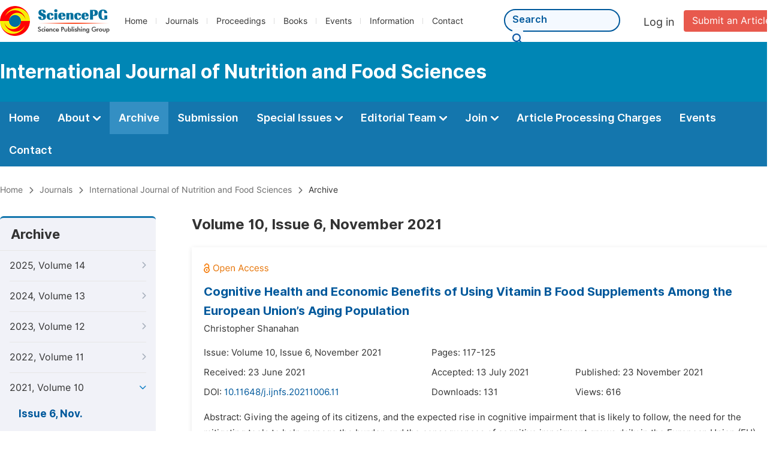

--- FILE ---
content_type: text/html;charset=UTF-8
request_url: https://www.sciencepublishinggroup.com/journal/153/archive/1531006
body_size: 67198
content:
<!doctype html>
<html>
<head>
<title>Archive:: International Journal of Nutrition and Food Sciences:: Science Publishing Group</title>
<meta name="description" content="Read the latest articles of International Journal of Nutrition and Food Sciencesat Science Publishing Group.">
<meta name="Keywords" content="International Journal of Nutrition and Food Sciences">
<link rel="stylesheet" href="/js/bootstrap/css/bootstrap.min.css?v=20251023113222">
<head>
  
    <meta charset="utf-8">
    
      <meta charset="utf-8">
      <link rel="stylesheet" type="text/css" href="/css/font.min.css?v=20251225091228">
      <link rel="stylesheet" type="text/css" href="/css/common.min.css?v=20251225091228">
      <link rel="stylesheet" type="text/css" href="/css/selectJournalForm.min.css?v=20251225091228">
      <link rel="stylesheet" href="/css/all.min.css?v=20251225091228">
      <link rel="stylesheet" href="/css/problem_feedback.min.css?v=20251225091228">
      <script src="/js/jquery-1.11.3.min.js?v=20251225091228"></script>
      <script src="/js/clipboard/clipboard.min.js?v=20251225091228"></script>
      <script src="/js/common.min.js?v=20251225091228"></script>
      <script src="/js/jquery.sticky-sidebar.min.js?v=20251225091228"></script>
      <script src="/js/customsize-validate.min.js?v=20251225091228"></script>

      <script src="/ajax/libs/layer/layer.min.js?v=20251225091228"></script>
      <script src="/ajax/libs/layer/lang/en.js?v=20251225091228"></script>
    
    <link rel="stylesheet" type="text/css" href="/journal/css/journal_common.min.css?v=20251225091228">
    <script src="/js/layout/decorator_single_journal.min.js?v=20251225091228"></script>
  
</head>
<script src="/js/bootstrap/js/bootstrap.min.js?v=20251023113222"></script>
<link rel="stylesheet" type="text/css" href="/journal/css/journal_archive.min.css?v=20251023113222">
<script src="/journal/js/journal_archive.min.js?v=20251023113222"></script>

      <link rel="stylesheet" type="text/css" href="/journal/css/downloadValidation.min.css?v=20241122084834">
      <script type="text/javascript" src="/journal/js/downloadValidation.min.js?v=20241122084834"></script>
    
</head>

<body>
	

  <div class="header">
    <div class="spg_item">
      <div class="content clearfix">
        <div class="logo left">
          <a href="/" target="_blank"><img src="/img/logo.png"></a>
        </div>
        <div class="spg_nav left">
          <ul>
            <li class="left">
              <a href="/" target="_blank">Home</a>
            </li>
            <li class="left">
              <a href="/journals/browse-by-subject" target="_blank">Journals</a>
            </li>
            <li class="left">
              <a href="/proceedings" target="_blank">Proceedings</a>
            </li>
            <li class="left">
              <a href="/books" target="_blank">Books</a>
            </li>
            <li class="left">
              <a href="/events" target="_blank">Events</a>
            </li>
            <li class="left">
              <a href="/information/for-authors" target="_blank">Information</a>
            </li>
            <li class="left">
              <a href="/contact" target="_blank">Contact</a>
            </li>
          </ul>
        </div>

       <div class="submit_item right">
          <a href="/submit-an-article" class="submit" target="_blank">Submit an Article</a>
        </div>
        <div class="single_login_item right">
          <div class="single_login_register">
            <a href="https://sso.sciencepg.com/login" target="_blank" class="single_login">
              Log in
            </a>
            <!--
            <span>|</span>
            <a th:href="${commonAddress.ssoPath + 'register'}" target="_blank">
              Register
            </a>
            -->
          </div>
        </div>
        <div class="single_search left">
          <form class="search" action="/search-results" type="get" target="_blank">
            <input type="text" placeholder="Search" name="searchWord" min="2" max="512">
            <button type="submit" class="single_search_btn"><i class="fas fa-search"></i></button>
          </form>
        </div>
        
      </div>
    </div>
  </div>
  
    <div class="journal_item">
      <div class="content position">
        <div class="journal_item_box clearfix">
          <div class="journal_name_item table">
            <a href="/journal/153/home" target="_blank"><h3>International Journal of Nutrition and Food Sciences</h3></a>
          </div>
          <div class="search_item table" style="display: none;">
            <form class="example" action="/static">
              <input type="text" placeholder="Search title, athors, keyword or doi" name="search">
              <button type="submit"><i class="fas fa-search"></i></button>
            </form>
          </div>
        </div>
      </div>
    </div>
  
  <div class="journal_nav_item">
    <div class="content">
      <ul class="clearfix">
        <li>
          <a class="first_nav" href="/journal/153/home">Home</a>
        </li>
        <li>
          <a class="first_nav" href="/journal/153/about">About <img src="/img/tranger.png"></a>
          <div class="journal_second_menu clearfix">
            <div class="col1 left">
              <div class="journal_menu_link">
                <a href="/journal/153/about">Aims and Scope</a>
              </div>
              <div class="journal_menu_link">
                <a href="/journal/153/abstracting-and-indexing" style="font-family: &#39;Inter SemiBold&#39;; color: #00aade;">Abstracting and Indexing</a>
              </div>
              <div class="journal_menu_link">
                <a href="/journal/153/article-processing-charges">Article Processing Charges</a>
              </div>
              <div style="height: 10px;"></div>
              <div class="journal_menu_link">
                <a href="/journal/153/events">AcademicEvents</a>
              </div>
            </div>
            <div class="col2 left">
              <div class="journal_menu_link">
                <a href="/journal/153/submission-guidelines">Submission Guidelines</a>
              </div>
              <div class="journal_menu_link">
                <a href="/journal/153/preparing-manuscript">Preparing Your Manuscript</a>
              </div>
              <div class="journal_menu_link">
                <a href="/journal/153/supporting-information">Supporting Information</a>
              </div>
              <div class="journal_menu_link">
                <a href="/journal/153/editorial-process">Editorial Process</a>
              </div>
              <div class="journal_menu_link">
                <a href="/journal/153/manuscript-transfers">Manuscript Transfers</a>
              </div>
              <div class="journal_menu_link">
                <a href="/journal/153/promoting-your-publication">Promoting Your Publication</a>
              </div>
            </div>
            <div class="col3 left">
              <div class="journal_menu_link">
                <a href="/journal/153/peer-review-at-sciencepg">Peer Review at SciencePG</a>
              </div>
              <div class="journal_menu_link">
                <a href="/journal/153/open-access">Open Access Policy</a>
              </div>
              <div class="journal_menu_link">
                <a href="/journal/153/copyright">Copyright and Licensing</a>
              </div>
              <div class="journal_menu_link">
                <a href="/journal/153/publication-ethics">Publication Ethics</a>
              </div>
            </div>
          </div>
        </li>
        <li class="active">
          <a href="/journal/153/archive" class="first_nav">Archive</a>
        </li>
        <li>
          <a href="/journal/153/submit-an-article" class="first_nav">Submission</a>
        </li>
        <li>
          <a href="/journal/153/propose-a-special-issue" class="first_nav">Special Issues <img src="/img/tranger.png"></a>
          <div class="journal_second_menu clearfix">
            <div class="col3 left">
              <div class="journal_menu_link">
                <a href="/journal/153/special-issue-guidelines">Special Issue Guidelines</a>
              </div>
              <div class="journal_menu_link">
                <a href="/journal/153/propose-a-special-issue">Propose a Special Issue</a>
              </div>
              
              <div class="journal_menu_link">
                <a href="/journal/153/published-special-issues">Published Special Issues</a>
              </div>
              <div class="journal_menu_link">
                <a href="/journal/153/conference-special-issue">Conference Special Issue</a>
              </div>
            </div>
          </div>
        </li>
        <li>
          <a href="/journal/153/editorial-team" class="first_nav">Editorial Team <img src="/img/tranger.png"></a>
          <div class="journal_second_menu clearfix">
            <div class="col3 left">
              <div class="journal_menu_link">
                
              </div>
              <div class="journal_menu_link">
                
              </div>
              <div class="journal_menu_link">
                
              </div>
              <div class="journal_menu_link">
                
              </div>
              <!--
              <div class="journal_menu_link">
                <a th:href="${'/journal/' + journalID + '/editorial-team#Senior_Associate_Editor'}" th:if="${!#lists.isEmpty(editorialBoard.getSeniorsAssociateEditors())}">Senior Associate Editor<th:block th:if="${editorialBoard.getSeniorsAssociateEditors().size() > 1}">s</th:block></a>
              </div>
              -->
              <div class="journal_menu_link">
                <a href="/journal/153/editorial-team#Editorial_Board_Member">Editorial Board Members</a>
              </div>
              <div class="journal_menu_link">
                <a href="/journal/153/editorial-team#Associate_Editor">Associate Editors</a>
              </div>
              <div class="journal_menu_link">
                <a href="/journal/153/reviewers">Reviewers</a>
              </div>
            </div>
          </div>
        </li>
        <!--
        <li th:class="${(activeTabName == 'Reviewers' ? 'active' : '')}">
          <a th:href="${'/journal/' + journalID + '/reviewers'}" class="first_nav">Reviewers <img src="/img/tranger.png"></a>
          <div class="journal_second_menu clearfix">
            <div class="col3 left">
              <div class="journal_menu_link">
                <a th:href="${'/journal/' + journalID + '/reviewers'}">Reviewers</a>
              </div>
              <div class="journal_menu_link">
                <a th:href="${'/journal/' + journalID + '/join-us#Become_a_Reviewer'}">Become a Reviewer</a>
              </div>
            </div>
          </div>
        </li>
        -->
        <li>
          <a href="/journal/153/join-us" class="first_nav">Join <img src="/img/tranger.png"></a>
          <div class="journal_second_menu clearfix">
            <div class="col3 left">
              <div class="journal_menu_link">
                <a href="/journal/153/join-us#Join_as_Editor-in-Chief">Join as Editor-in-Chief</a>
              </div>
              <div class="journal_menu_link">
                <a href="/journal/153/join-us#Join_as_Senior_Editor">Join as Senior Editor</a>
              </div>
              <!--
              <div class="journal_menu_link">
                <a th:href="${'/journal/' + journalID + '/join-us#Join_as_Senior_Associate_Editor'}">Join as Senior Associate Editor</a>
              </div>
              -->
              <div class="journal_menu_link">
                <a href="/journal/153/join-us#Join_as_Editorial_Board_Member">Join as Editorial Board Member</a>
              </div>
              <div class="journal_menu_link">
                <a href="/journal/153/join-us#Become_a_Reviewer">Become a Reviewer</a>
              </div>
              <div class="journal_menu_link">
                <a href="/journal/153/join-us#Launch_a_New_Journal">Launch a New Journal</a>
              </div>
            </div>
          </div>
        </li>
        <li>
          <a href="/journal/153/article-processing-charges" class="first_nav">Article Processing Charges</a>
        </li>
        <li>
          <a href="/journal/153/events" class="first_nav">Events</a>
        </li>
        <li>
          <a href="/journal/153/contact" class="first_nav">Contact</a>
        </li>
      </ul>
    </div>
  </div>

	
  <div class="page_nav_track" id="Back_to_top">
    <div class="content">
      <nav>
        <ul>
          <li>
            <a href="/" class="tohead">Home</a>
          </li>
          <li>
            <span><i class="fas fa-chevron-right"></i></span>
            <a href="/journals/browse-by-subject" class="tohead">Journals</a>
          </li>
          <li>
            <span><i class="fas fa-chevron-right"></i></span>
            <a href="/journal/153/home" class="tohead">International Journal of Nutrition and Food Sciences</a>
          </li>
          
          
          <li>
            <span><i class="fas fa-chevron-right"></i></span>
            Archive
          </li>
        </ul>
      </nav>
    </div>
  </div>


	<div>
		<div class="content clearfix">

			

			<div class="archive_nav left">

				<div class="archive_nav_title">
					Archive
				</div>
				<ul>
						<li class="archive_li">
							<p class="vol ">
								2025, Volume 14
								<i class="fas fa-chevron-right"></i>
							</p>
							<ol>
								<li class="issue_li">
									<a href="/journal/153/archive/1531406">Issue 6, Dec.</a>

									
								</li>
								<li class="issue_li">
									<a href="/journal/153/archive/1531405">Issue 5, Oct.</a>

									
								</li>
								<li class="issue_li">
									<a href="/journal/153/archive/1531404">Issue 4, Aug.</a>

									
								</li>
								<li class="issue_li">
									<a href="/journal/153/archive/1531403">Issue 3, Jun.</a>

									
								</li>
								<li class="issue_li">
									<a href="/journal/153/archive/1531402">Issue 2, Apr.</a>

									
								</li>
								<li class="issue_li">
									<a href="/journal/153/archive/1531401">Issue 1, Feb.</a>

									
								</li>
							</ol>
						</li>
						<li class="archive_li">
							<p class="vol ">
								2024, Volume 13
								<i class="fas fa-chevron-right"></i>
							</p>
							<ol>
								<li class="issue_li">
									<a href="/journal/153/archive/1531306">Issue 6, Dec.</a>

									
								</li>
								<li class="issue_li">
									<a href="/journal/153/archive/1531305">Issue 5, Oct.</a>

									
								</li>
								<li class="issue_li">
									<a href="/journal/153/archive/1531304">Issue 4, Aug.</a>

									
								</li>
								<li class="issue_li">
									<a href="/journal/153/archive/1531303">Issue 3, Jun.</a>

									
								</li>
								<li class="issue_li">
									<a href="/journal/153/archive/1531302">Issue 2, Apr.</a>

									
								</li>
								<li class="issue_li">
									<a href="/journal/153/archive/1531301">Issue 1, Feb.</a>

									
								</li>
							</ol>
						</li>
						<li class="archive_li">
							<p class="vol ">
								2023, Volume 12
								<i class="fas fa-chevron-right"></i>
							</p>
							<ol>
								<li class="issue_li">
									<a href="/journal/153/archive/1531206">Issue 6, Nov.</a>

									
								</li>
								<li class="issue_li">
									<a href="/journal/153/archive/1531205">Issue 5, Sep.</a>

									
								</li>
								<li class="issue_li">
									<a href="/journal/153/archive/1531204">Issue 4, Jul.</a>

									
								</li>
								<li class="issue_li">
									<a href="/journal/153/archive/1531203">Issue 3, May</a>

									
								</li>
								<li class="issue_li">
									<a href="/journal/153/archive/1531202">Issue 2, Mar.</a>

									
								</li>
								<li class="issue_li">
									<a href="/journal/153/archive/1531201">Issue 1, Jan.</a>

									
								</li>
							</ol>
						</li>
						<li class="archive_li">
							<p class="vol ">
								2022, Volume 11
								<i class="fas fa-chevron-right"></i>
							</p>
							<ol>
								<li class="issue_li">
									<a href="/journal/153/archive/1531106">Issue 6, Nov.</a>

									
								</li>
								<li class="issue_li">
									<a href="/journal/153/archive/1531105">Issue 5, Sep.</a>

									
								</li>
								<li class="issue_li">
									<a href="/journal/153/archive/1531104">Issue 4, Jul.</a>

									
								</li>
								<li class="issue_li">
									<a href="/journal/153/archive/1531103">Issue 3, May</a>

									
								</li>
								<li class="issue_li">
									<a href="/journal/153/archive/1531102">Issue 2, Mar.</a>

									
								</li>
								<li class="issue_li">
									<a href="/journal/153/archive/1531101">Issue 1, Jan.</a>

									
								</li>
							</ol>
						</li>
						<li class="archive_li">
							<p class="vol vol_active">
								2021, Volume 10
								<i class="fas fa-chevron-down"></i>
							</p>
							<ol style="display:block">
								<li class="issue_li">
									<a href="/journal/153/archive/1531006"
									   class="issue_active">Issue 6, Nov.</a>

									
								</li>
								<li class="issue_li">
									<a href="/journal/153/archive/1531005">Issue 5, Sep.</a>

									
								</li>
								<li class="issue_li">
									<a href="/journal/153/archive/1531004">Issue 4, Jul.</a>

									
								</li>
								<li class="issue_li">
									<a href="/journal/153/archive/1531003">Issue 3, May</a>

									
								</li>
								<li class="issue_li">
									<a href="/journal/153/archive/1531002">Issue 2, Mar.</a>

									
								</li>
								<li class="issue_li">
									<a href="/journal/153/archive/1531001">Issue 1, Jan.</a>

									
								</li>
							</ol>
						</li>
						<li class="archive_li">
							<p class="vol ">
								2020, Volume 9
								<i class="fas fa-chevron-right"></i>
							</p>
							<ol>
								<li class="issue_li">
									<a href="/journal/153/archive/1530906">Issue 6, Nov.</a>

									
								</li>
								<li class="issue_li">
									<a href="/journal/153/archive/1530905">Issue 5, Sep.</a>

									
								</li>
								<li class="issue_li">
									<a href="/journal/153/archive/1530904">Issue 4, Jul.</a>

									
								</li>
								<li class="issue_li">
									<a href="/journal/153/archive/1530903">Issue 3, May</a>

									
								</li>
								<li class="issue_li">
									<a href="/journal/153/archive/1530902">Issue 2, Mar.</a>

									
								</li>
								<li class="issue_li">
									<a href="/journal/153/archive/1530901">Issue 1, Jan.</a>

									
								</li>
							</ol>
						</li>
						<li class="archive_li">
							<p class="vol ">
								2019, Volume 8
								<i class="fas fa-chevron-right"></i>
							</p>
							<ol>
								<li class="issue_li">
									<a href="/journal/153/archive/1530806">Issue 6, Nov.</a>

									
								</li>
								<li class="issue_li">
									<a href="/journal/153/archive/1530805">Issue 5, Sep.</a>

									
								</li>
								<li class="issue_li">
									<a href="/journal/153/archive/1530804">Issue 4, Jul.</a>

									
								</li>
								<li class="issue_li">
									<a href="/journal/153/archive/1530803">Issue 3, May</a>

									
								</li>
								<li class="issue_li">
									<a href="/journal/153/archive/1530802">Issue 2, Mar.</a>

									
								</li>
								<li class="issue_li">
									<a href="/journal/153/archive/1530801">Issue 1, Jan.</a>

									
								</li>
							</ol>
						</li>
						<li class="archive_li">
							<p class="vol ">
								2018, Volume 7
								<i class="fas fa-chevron-right"></i>
							</p>
							<ol>
								<li class="issue_li">
									<a href="/journal/153/archive/1530706">Issue 6, Nov.</a>

									
								</li>
								<li class="issue_li">
									<a href="/journal/153/archive/1530705">Issue 5, Sep.</a>

									
								</li>
								<li class="issue_li">
									<a href="/journal/153/archive/1530704">Issue 4, Jul.</a>

									
								</li>
								<li class="issue_li">
									<a href="/journal/153/archive/1530703">Issue 3, May</a>

									
								</li>
								<li class="issue_li">
									<a href="/journal/153/archive/1530702">Issue 2, Mar.</a>

									
								</li>
								<li class="issue_li">
									<a href="/journal/153/archive/1530701">Issue 1, Jan.</a>

									
								</li>
							</ol>
						</li>
						<li class="archive_li">
							<p class="vol ">
								2017, Volume 6
								<i class="fas fa-chevron-right"></i>
							</p>
							<ol>
								<li class="issue_li">
									<a href="/journal/153/archive/1530606">Issue 6, Nov.</a>

									
								</li>
								<li class="issue_li">
									<a href="/journal/153/archive/153020">Issue 6-1, Nov.</a>

									
								</li>
								<li class="issue_li">
									<a href="/journal/153/archive/1530605">Issue 5, Sep.</a>

									
								</li>
								<li class="issue_li">
									<a href="/journal/153/archive/1530604">Issue 4, Jul.</a>

									
								</li>
								<li class="issue_li">
									<a href="/journal/153/archive/1530603">Issue 3, May</a>

									
								</li>
								<li class="issue_li">
									<a href="/journal/153/archive/1530602">Issue 2, Mar.</a>

									
								</li>
								<li class="issue_li">
									<a href="/journal/153/archive/1530601">Issue 1, Jan.</a>

									
								</li>
							</ol>
						</li>
						<li class="archive_li">
							<p class="vol ">
								2016, Volume 5
								<i class="fas fa-chevron-right"></i>
							</p>
							<ol>
								<li class="issue_li">
									<a href="/journal/153/archive/1530506">Issue 6, Nov.</a>

									
								</li>
								<li class="issue_li">
									<a href="/journal/153/archive/153019">Issue 6-1, Dec.</a>

									
								</li>
								<li class="issue_li">
									<a href="/journal/153/archive/1530505">Issue 5, Sep.</a>

									
								</li>
								<li class="issue_li">
									<a href="/journal/153/archive/1530504">Issue 4, Jul.</a>

									
								</li>
								<li class="issue_li">
									<a href="/journal/153/archive/1530503">Issue 3, May</a>

									
								</li>
								<li class="issue_li">
									<a href="/journal/153/archive/1530502">Issue 2, Mar.</a>

									
								</li>
								<li class="issue_li">
									<a href="/journal/153/archive/1530501">Issue 1, Jan.</a>

									
								</li>
								<li class="issue_li">
									<a href="/journal/153/archive/153015">Issue 1-1, Jan.</a>

									
								</li>
								<li class="issue_li">
									<a href="/journal/153/archive/153018">Issue 1-2, Feb.</a>

									
								</li>
							</ol>
						</li>
						<li class="archive_li">
							<p class="vol ">
								2015, Volume 4
								<i class="fas fa-chevron-right"></i>
							</p>
							<ol>
								<li class="issue_li">
									<a href="/journal/153/archive/1530406">Issue 6, Nov.</a>

									
								</li>
								<li class="issue_li">
									<a href="/journal/153/archive/1530405">Issue 5, Sep.</a>

									
								</li>
								<li class="issue_li">
									<a href="/journal/153/archive/1530404">Issue 4, Jul.</a>

									
								</li>
								<li class="issue_li">
									<a href="/journal/153/archive/153012">Issue 4-1, Jul.</a>

									
								</li>
								<li class="issue_li">
									<a href="/journal/153/archive/1530403">Issue 3, May</a>

									
								</li>
								<li class="issue_li">
									<a href="/journal/153/archive/1530402">Issue 2, Mar.</a>

									
								</li>
								<li class="issue_li">
									<a href="/journal/153/archive/153005">Issue 2-2, Mar.</a>

									
								</li>
								<li class="issue_li">
									<a href="/journal/153/archive/153006">Issue 2-1, Mar.</a>

									
								</li>
								<li class="issue_li">
									<a href="/journal/153/archive/153004">Issue 1-1, Jan.</a>

									
								</li>
								<li class="issue_li">
									<a href="/journal/153/archive/1530401">Issue 1, Jan.</a>

									
								</li>
							</ol>
						</li>
						<li class="archive_li">
							<p class="vol ">
								2014, Volume 3
								<i class="fas fa-chevron-right"></i>
							</p>
							<ol>
								<li class="issue_li">
									<a href="/journal/153/archive/1530306">Issue 6, Nov.</a>

									
								</li>
								<li class="issue_li">
									<a href="/journal/153/archive/153003">Issue 6-1, Nov.</a>

									
								</li>
								<li class="issue_li">
									<a href="/journal/153/archive/153002">Issue 5-1, Oct.</a>

									
								</li>
								<li class="issue_li">
									<a href="/journal/153/archive/1530305">Issue 5, Sep.</a>

									
								</li>
								<li class="issue_li">
									<a href="/journal/153/archive/1530304">Issue 4, Jul.</a>

									
								</li>
								<li class="issue_li">
									<a href="/journal/153/archive/1530303">Issue 3, May</a>

									
								</li>
								<li class="issue_li">
									<a href="/journal/153/archive/1530302">Issue 2, Mar.</a>

									
								</li>
								<li class="issue_li">
									<a href="/journal/153/archive/1530301">Issue 1, Jan.</a>

									
								</li>
							</ol>
						</li>
						<li class="archive_li">
							<p class="vol ">
								2013, Volume 2
								<i class="fas fa-chevron-right"></i>
							</p>
							<ol>
								<li class="issue_li">
									<a href="/journal/153/archive/1530206">Issue 6, Nov.</a>

									
								</li>
								<li class="issue_li">
									<a href="/journal/153/archive/1530205">Issue 5, Sep.</a>

									
								</li>
								<li class="issue_li">
									<a href="/journal/153/archive/1530204">Issue 4, Jul.</a>

									
								</li>
								<li class="issue_li">
									<a href="/journal/153/archive/1530203">Issue 3, May</a>

									
								</li>
								<li class="issue_li">
									<a href="/journal/153/archive/1530202">Issue 2, Mar.</a>

									
								</li>
								<li class="issue_li">
									<a href="/journal/153/archive/1530201">Issue 1, Jan.</a>

									
								</li>
							</ol>
						</li>
						<li class="archive_li">
							<p class="vol ">
								2012, Volume 1
								<i class="fas fa-chevron-right"></i>
							</p>
							<ol>
								<li class="issue_li">
									<a href="/journal/153/archive/1530101">Issue 1, Dec.</a>

									
								</li>
							</ol>
						</li>
					</ul>
			</div>

			<div class="right_content right">
				<h2>Volume 10, Issue 6, November 2021</h2>
				<input type="hidden" value="https://w.sciencepublishinggroup.com/" id="totalizationUrl">
				<div class="article_list">
					<ul>
							<li>
								<img src="/img/oa.png" class="oa_icon">
								<p class="article_title"><a href="/article/10.11648/j.ijnfs.20211006.11" target="_blank">Cognitive Health and Economic Benefits of Using Vitamin B Food Supplements Among the European Union’s Aging Population</a></p>

								<div class="info_div clearfix">
									<p class="authors">
										
											
											
												<span style="display: inline-block;">Christopher Shanahan</span>
											
										
									</p>
								</div>
								<div class="info_div clearfix">
									<div class="col_1">
										Issue:
										Volume 10, Issue 6, November 2021
									</div>
									<div class="col_2">
										Pages:
										117-125
									</div>
								</div>
								<div class="info_div clearfix">
									<div class="col_1">Received:
										23 June 2021
									</div>
									<div class="col_2">Accepted:
										13 July 2021
									</div>
									<div class="col_3">Published:
										23 November 2021
									</div>
								</div>
								<div class="info_div clearfix totalizationInfo" data="10058846">
									
										
											<div class="col_1">
												DOI:
												<a href="https://doi.org/10.11648/j.ijnfs.20211006.11" target="_blank">10.11648/j.ijnfs.20211006.11</a>
												
											</div>

											<div class="col_2">Downloads: <span id="spanDownloads-10058846" class="spanDownloads"></span></div>
											<div class="col_3">Views: <span class="spanViews"></span></div>
										

										
									
								</div>
								
								<div class="abstract">
									
									
										<span class="all" style="display: none;">Abstract: Giving the ageing of its citizens, and the expected rise in cognitive impairment that is likely to follow, the need for the mitigating tools to help manage the burden and the consequences of cognitive impairment grows daily in the European Union (EU). The total annual cost of managing the consequences of cognitive impairment among those age 65 and older in the EU was €265.17 billion in 2019 and is expected to reach €530.69 billion by 2030 given that more than 17 million European Union citizens will likely be inflicted by cognitive impairment of some type by 2030. This case study found that the total potential benefits for adults age 65 and older at risk of suffering from cognitive impairment from the daily utilization of Vitamin B at an effective intake level can yield over € 25 billion in health care cost savings per year between now and 2030 if all at-risk adults age 65 and older utilised Vitamin B supplements at effective intake levels. This finding is based on the meta analysis results of the qualified set of scientific studies where it is expected that the absolute risk reduction of a prevalent cognitive impairment event, given the supportive daily use of vitamin B food supplements is 9.5% relative risk reduction. This research and related case studies show that significant healthcare cost savings could be realised through a rigorous effort to identify high risk populations, such as seniors at risk of brain diseases that causes severe cognitive impairment, and inspire them to use an vitamin B food supplement that is shown through the scientific literature to have a significant health benefit to the user.</span>
										<span class="part">Abstract: Giving the ageing of its citizens, and the expected rise in cognitive impairment that is likely to follow, the need for the mitigating tools to help manage the burden and the consequences of cognitive impairment grows daily in the European Union (EU). The total annual cost of managing the consequences of cognitive impairment among those age 65 and ...</span>
										<span class="more" style="text-decoration: underline;">Show More</span>
									
								</div>

								<div class="operate_button clearfix">
									<a href="https://article.sciencepublishinggroup.com/pdf/ijnfs.20211006.11" target="_blank" class="left"
									   onclick="downLoadArticle(10058846, &quot;https:\/\/w.sciencepublishinggroup.com\/&quot;, &#39;.spanDownloads&#39;, &quot;https:\/\/article.sciencepublishinggroup.com\/&quot;, &quot;pdf\/ijnfs.20211006.11&quot;, true)"
									>
										<div>
											<span class="buttton_icon download"><i class="fas fa-arrow-down" /></i></span><span class="btn_name">Download PDF</span>
										</div>
									</a>

									

									<a href="/article/10.11648/j.ijnfs.20211006.11" target="_blank" class="left">
										<div>
											<span class="buttton_icon view"><i class="fas fa-eye"></i></span><span class="btn_name">View Online</span>
										</div>
									</a>
								</div>
							</li>
							<li>
								<img src="/img/oa.png" class="oa_icon">
								<p class="article_title"><a href="/article/10.11648/j.ijnfs.20211006.12" target="_blank">Hepatic Steatosis and Radiological, Clinical and Biological Correlation in Malnourished Children in Two Referral Hospitals in Cotonou</a></p>

								<div class="info_div clearfix">
									<p class="authors">
										
											
											
												<span style="display: inline-block;">Florence Alihonou,</span>
											
										
											
											
												<span style="display: inline-block;">Patricia Yekpe,</span>
											
										
											
											
												<span style="display: inline-block;">Francis Honnorat Lalya,</span>
											
										
											
											
												<span style="display: inline-block;">Mohammed Dakin,</span>
											
										
											
											
												<span style="display: inline-block;">Marcelline D’Almeida Hounnou,</span>
											
										
											
											
												<span style="display: inline-block;">Olivier Biaou</span>
											
										
									</p>
								</div>
								<div class="info_div clearfix">
									<div class="col_1">
										Issue:
										Volume 10, Issue 6, November 2021
									</div>
									<div class="col_2">
										Pages:
										126-133
									</div>
								</div>
								<div class="info_div clearfix">
									<div class="col_1">Received:
										27 October 2021
									</div>
									<div class="col_2">Accepted:
										16 November 2021
									</div>
									<div class="col_3">Published:
										23 November 2021
									</div>
								</div>
								<div class="info_div clearfix totalizationInfo" data="10062874">
									
										
											<div class="col_1">
												DOI:
												<a href="https://doi.org/10.11648/j.ijnfs.20211006.12" target="_blank">10.11648/j.ijnfs.20211006.12</a>
												
											</div>

											<div class="col_2">Downloads: <span id="spanDownloads-10062874" class="spanDownloads"></span></div>
											<div class="col_3">Views: <span class="spanViews"></span></div>
										

										
									
								</div>
								
								<div class="abstract">
									
									
										<span class="all" style="display: none;">Abstract: Malnutrition in children is associated with signs of liver dysfunction such as hepatic steatosis, which increases morbidity and mortality. This research aims to study the epidemiological, clinical and paraclinical aspects of hepatic steatosis in malnourished children at the CNHU-HKM and CHU-MEL of Cotonou. This was a descriptive and analytical cross-sectional study that took place from May 1 to July 31, 2017. Malnourished children aged 06 months to 05 years old who were hospitalized or received outpatient care during the study period were included. An exhaustive sampling of all children meeting the eligibility criteria during the study period was conducted. Ninety-four malnourished children were included in the study. Their mean age was 18.47 months. The hospital prevalence of hepatic steatosis was 60.6%. Hepatic steatosis was diffuse and homogeneous without focal lesions. Clinically, it was significantly associated with hepatomegaly, underweight and severe chronic malnutrition. A statistically significant association was also observed between, respectively, non-supplementation with iron/folic acid, recent non-adherence to EPI vaccines and hepatic steatosis. Biologically, there was a statistically significant association between hepatic steatosis and transaminases, gamma GT, triglycerides, albuminemia. Hepatic steatosis is common in malnourished children. There is a clinico-biological correlation. Liver ultrasound should be systematic in cases of malnutrition.</span>
										<span class="part">Abstract: Malnutrition in children is associated with signs of liver dysfunction such as hepatic steatosis, which increases morbidity and mortality. This research aims to study the epidemiological, clinical and paraclinical aspects of hepatic steatosis in malnourished children at the CNHU-HKM and CHU-MEL of Cotonou. This was a descriptive and analytical cros...</span>
										<span class="more" style="text-decoration: underline;">Show More</span>
									
								</div>

								<div class="operate_button clearfix">
									<a href="https://article.sciencepublishinggroup.com/pdf/ijnfs.20211006.12" target="_blank" class="left"
									   onclick="downLoadArticle(10062874, &quot;https:\/\/w.sciencepublishinggroup.com\/&quot;, &#39;.spanDownloads&#39;, &quot;https:\/\/article.sciencepublishinggroup.com\/&quot;, &quot;pdf\/ijnfs.20211006.12&quot;, true)"
									>
										<div>
											<span class="buttton_icon download"><i class="fas fa-arrow-down" /></i></span><span class="btn_name">Download PDF</span>
										</div>
									</a>

									

									<a href="/article/10.11648/j.ijnfs.20211006.12" target="_blank" class="left">
										<div>
											<span class="buttton_icon view"><i class="fas fa-eye"></i></span><span class="btn_name">View Online</span>
										</div>
									</a>
								</div>
							</li>
							<li>
								<img src="/img/oa.png" class="oa_icon">
								<p class="article_title"><a href="/article/10.11648/j.ijnfs.20211006.13" target="_blank">Production, Microbiological and Organoleptic Properties of Stored Cocoyam-based Products</a></p>

								<div class="info_div clearfix">
									<p class="authors">
										
											
											
												<span style="display: inline-block;">David-Chukwu Nkiruka Phil,</span>
											
										
											
											
												<span style="display: inline-block;">Onwuka Gregory Ikechukwu,</span>
											
										
											
											
												<span style="display: inline-block;">Aji Rosemary Uloma,</span>
											
										
											
											
												<span style="display: inline-block;">Odom Theophilus Chikodi,</span>
											
										
											
											
												<span style="display: inline-block;">Chukwu Michael Nwankwo</span>
											
										
									</p>
								</div>
								<div class="info_div clearfix">
									<div class="col_1">
										Issue:
										Volume 10, Issue 6, November 2021
									</div>
									<div class="col_2">
										Pages:
										134-143
									</div>
								</div>
								<div class="info_div clearfix">
									<div class="col_1">Received:
										25 October 2021
									</div>
									<div class="col_2">Accepted:
										15 November 2021
									</div>
									<div class="col_3">Published:
										29 November 2021
									</div>
								</div>
								<div class="info_div clearfix totalizationInfo" data="10062779">
									
										
											<div class="col_1">
												DOI:
												<a href="https://doi.org/10.11648/j.ijnfs.20211006.13" target="_blank">10.11648/j.ijnfs.20211006.13</a>
												
											</div>

											<div class="col_2">Downloads: <span id="spanDownloads-10062779" class="spanDownloads"></span></div>
											<div class="col_3">Views: <span class="spanViews"></span></div>
										

										
									
								</div>
								
								<div class="abstract">
									
									
										<span class="all" style="display: none;">Abstract: The production, microbiological and organoleptic properties of stored cocoyam-based products were carried out. A-5 kg corms were sorted, washed and boiled for 3 hours and was cooled, peeled and cut into small sizes of average of 2.0 cm by 1.5 cm dimension with a sharp kitchen knife; dried under the sun for 5 days. The dried corms (<i>achicha</i>) were pulverized with a locally fabricated machine and stored in plastic containers for 0, 1, 2, 3 month (s) intervals. A-300 g of cocoyam leaves were plucked, sorted, washed, and sun-dried for 3 days. The <i>mpoto</i> were pulverized with a locally fabricated machine and stored in plastic containers for 0, 1, 2, 3 months. After 3 months’ storage, the total viable counts (TVC) and total fungi counts (TFC) of <i>achicha</i> were as follows: <i>edeofe</i> (2.8×10<sup>4</sup> <i>cfu/g</i>), <i>cocoindia</i> (3.4×10<sup>4</sup> <i>cfu/g</i>) and <i>anampu</i> (2.4×10<sup>4</sup> <i>cfu/g</i>); and <i>edeofe</i> (1.4×10<sup>4</sup> <i>cfu/g</i>), <i>cocoindia</i> (1.7×10<sup>4</sup> <i>cfu/g</i>) and <i>anampu</i> (0.8×10<sup>4</sup> <i>cfu/g</i>) respectively. The TVC and TFC of <i>mpoto</i> stored for 3 months were as follows: <i>edeofe</i> (2.7×10<sup>4</sup> <i>cfu/g</i>), <i>cocoindia</i> (2.1×10<sup>4</sup> <i>cfu/g</i>) and <i>anampu</i> (1.4×10<sup>4</sup> <i>cfu/g</i>); and <i>edeofe</i> (1.0×10<sup>4</sup> <i>cfu/g</i>), <i>cocoindia</i> (0.5×10<sup>4</sup> <i>cfu/g</i>) and <i>anampu</i> (0.5×10<sup>4</sup> <i>cfu/g</i>) respectively. The bacteria isolated and identified were <i>Bacillus</i> spp in <i>edeofe</i> and <i>cocoindia</i> of <i>achicha</i> and <i>mpoto</i>; <i>Staphylococcus</i> spp in <i>anampu</i> of <i>achicha</i> and <i>cocoindia</i> of <i>mpoto</i> and <i>Escherichia coli</i> in <i>anampu</i> of <i>achicha</i> and <i>edeofe</i> of <i>mpoto</i>. <i>Penicillum</i>, <i>Rhizopus</i> and <i>Aspergillus</i> spp were also identified in <i>achicha</i> and <i>mpoto</i> of all the varieties. The organoleptic properties of <i>achicha</i> and <i>mpoto</i> scored approximately 8.00 (like very much) which showed that the products were generally accepted due to low microbial loads and high preference on the desired attributes of <i>achicha</i> and <i>mpoto</i>. It is recommendable to use the tubers and the leaves in food preparations for human consumption.</span>
										<span class="part">Abstract: The production, microbiological and organoleptic properties of stored cocoyam-based products were carried out. A-5 kg corms were sorted, washed and boiled for 3 hours and was cooled, peeled and cut into small sizes of average of 2.0 cm by 1.5 cm dimension with a sharp kitchen knife; dried under the sun for 5 days. The dried corms (<i>achicha</i>) were pul...</span>
										<span class="more" style="text-decoration: underline;">Show More</span>
									
								</div>

								<div class="operate_button clearfix">
									<a href="https://article.sciencepublishinggroup.com/pdf/ijnfs.20211006.13" target="_blank" class="left"
									   onclick="downLoadArticle(10062779, &quot;https:\/\/w.sciencepublishinggroup.com\/&quot;, &#39;.spanDownloads&#39;, &quot;https:\/\/article.sciencepublishinggroup.com\/&quot;, &quot;pdf\/ijnfs.20211006.13&quot;, true)"
									>
										<div>
											<span class="buttton_icon download"><i class="fas fa-arrow-down" /></i></span><span class="btn_name">Download PDF</span>
										</div>
									</a>

									

									<a href="/article/10.11648/j.ijnfs.20211006.13" target="_blank" class="left">
										<div>
											<span class="buttton_icon view"><i class="fas fa-eye"></i></span><span class="btn_name">View Online</span>
										</div>
									</a>
								</div>
							</li>
							<li>
								<img src="/img/oa.png" class="oa_icon">
								<p class="article_title"><a href="/article/10.11648/j.ijnfs.20211006.14" target="_blank">Production, Proximate Compositions and Dry Matters of Stored <i>achicha</i> and <i>mpoto - </i>Cocoyam Based Products</a></p>

								<div class="info_div clearfix">
									<p class="authors">
										
											
											
												<span style="display: inline-block;">David-Chukwu Nkiruka Phil,</span>
											
										
											
											
												<span style="display: inline-block;">Aji Rosemary Uloma,</span>
											
										
											
											
												<span style="display: inline-block;">Ndukwe Ken Okorie,</span>
											
										
											
											
												<span style="display: inline-block;">Odom Theophilus Chikodi,</span>
											
										
											
											
												<span style="display: inline-block;">Chukwu Michael Nwankwo</span>
											
										
									</p>
								</div>
								<div class="info_div clearfix">
									<div class="col_1">
										Issue:
										Volume 10, Issue 6, November 2021
									</div>
									<div class="col_2">
										Pages:
										144-152
									</div>
								</div>
								<div class="info_div clearfix">
									<div class="col_1">Received:
										25 October 2021
									</div>
									<div class="col_2">Accepted:
										15 November 2021
									</div>
									<div class="col_3">Published:
										2 December 2021
									</div>
								</div>
								<div class="info_div clearfix totalizationInfo" data="10062778">
									
										
											<div class="col_1">
												DOI:
												<a href="https://doi.org/10.11648/j.ijnfs.20211006.14" target="_blank">10.11648/j.ijnfs.20211006.14</a>
												
											</div>

											<div class="col_2">Downloads: <span id="spanDownloads-10062778" class="spanDownloads"></span></div>
											<div class="col_3">Views: <span class="spanViews"></span></div>
										

										
									
								</div>
								
								<div class="abstract">
									
									
										<span class="all" style="display: none;">Abstract: The production, proximate compositions and dry matters of stored <i>Achicha</i> and <i>Mpoto</i> were conducted. Fresh cocoyam corms/cormels and leaves [<i>ede ofe </i>(NCE 002), <i>cocoindia </i>(NCE 001) and ukpong/<i>anampu </i>(NCE 004)] were obtained from National Root Crop Research Institute, Umudike, Abia State, Nigeria. A-5 kg cocoyam corms/cormels of the samples was sorted, washed and boiled for 3 hours and was cooled, peeled and cut into small sizes of average of 2.0 cm by 1.5 cm dimension with a sharp kitchen knife. They were spread on a mat and dried under the sun for 5 days. The dried cocoyam corms/cormels (<i>achicha</i>) were pulverized before storage with a locally fabricated machine and stored in various plastic containers for 0, 1, 2, 3 months intervals. A sample of 300 g of cocoyam leaves were plucked, sorted, washed, spread on a mat and sun-dried for 3 days. The dried cocoyam leaves (<i>mpoto</i>) were pulverized before storage with a locally fabricated machine and stored in various plastic containers for 0, 1, 2, 3 months. The proximate compositions and dry matters of 3 different varieties of 4 samples of stored <i>Achicha</i> and <i>Mpoto </i>were determined. The results of stored <i>Achicha</i> showed that <i>Edeofe</i> had the least contents in moisture (12.33%) and <i>Anampu</i> had least contents in crude fibre (1.64%) and carbohydrate content (75.65%); <i>Edeofe</i> had the highest contents in ash (3.83%), crude protein (4.78%), crude fat (0.93%), and <i>Cocoindia</i> had the highest contents of dry matter (87.79%) after 3 months storage. The proximate compositions of stored <i>Mpoto</i> showed that <i>Edeofe</i> had the least moisture content (10.16%), <i>Anampu</i> had the highest contents in ash (14.92%), <i>Edeofe</i> had the highest contents in crude protein (15.19%), crude fat (0.89%), crude fibre (8.74%), dry matters (89.85%); and <i>Cocoindian</i> had highest carbohydrate content (51.08%) after 3 months storage. This showed that stored <i>Mpoto</i> samples were richer in ash, crude protein, crude fibre and dry matters than the stored <i>Achicha</i> samples which were richer in moisture, crude fat and carbohydrate contents. It is recommendable to use the tuber and the leaves in food preparations for human consumption.</span>
										<span class="part">Abstract: The production, proximate compositions and dry matters of stored <i>Achicha</i> and <i>Mpoto</i> were conducted. Fresh cocoyam corms/cormels and leaves [<i>ede ofe </i>(NCE 002), <i>cocoindia </i>(NCE 001) and ukpong/<i>anampu </i>(NCE 004)] were obtained from National Root Crop Research Institute, Umudike, Abia State, Nigeria. A-5 kg cocoyam corms/cormels of the samples was sorted,...</span>
										<span class="more" style="text-decoration: underline;">Show More</span>
									
								</div>

								<div class="operate_button clearfix">
									<a href="https://article.sciencepublishinggroup.com/pdf/ijnfs.20211006.14" target="_blank" class="left"
									   onclick="downLoadArticle(10062778, &quot;https:\/\/w.sciencepublishinggroup.com\/&quot;, &#39;.spanDownloads&#39;, &quot;https:\/\/article.sciencepublishinggroup.com\/&quot;, &quot;pdf\/ijnfs.20211006.14&quot;, true)"
									>
										<div>
											<span class="buttton_icon download"><i class="fas fa-arrow-down" /></i></span><span class="btn_name">Download PDF</span>
										</div>
									</a>

									

									<a href="/article/10.11648/j.ijnfs.20211006.14" target="_blank" class="left">
										<div>
											<span class="buttton_icon view"><i class="fas fa-eye"></i></span><span class="btn_name">View Online</span>
										</div>
									</a>
								</div>
							</li>
							<li>
								<img src="/img/oa.png" class="oa_icon">
								<p class="article_title"><a href="/article/10.11648/j.ijnfs.20211006.15" target="_blank">Review on Different Post Mortem Contributing to Meat Quality Deterioration</a></p>

								<div class="info_div clearfix">
									<p class="authors">
										
											
											
												<span style="display: inline-block;">Abdulmajid Haji,</span>
											
										
											
											
												<span style="display: inline-block;">Endris Hussen</span>
											
										
									</p>
								</div>
								<div class="info_div clearfix">
									<div class="col_1">
										Issue:
										Volume 10, Issue 6, November 2021
									</div>
									<div class="col_2">
										Pages:
										153-158
									</div>
								</div>
								<div class="info_div clearfix">
									<div class="col_1">Received:
										28 October 2021
									</div>
									<div class="col_2">Accepted:
										23 November 2021
									</div>
									<div class="col_3">Published:
										7 December 2021
									</div>
								</div>
								<div class="info_div clearfix totalizationInfo" data="10062894">
									
										
											<div class="col_1">
												DOI:
												<a href="https://doi.org/10.11648/j.ijnfs.20211006.15" target="_blank">10.11648/j.ijnfs.20211006.15</a>
												
											</div>

											<div class="col_2">Downloads: <span id="spanDownloads-10062894" class="spanDownloads"></span></div>
											<div class="col_3">Views: <span class="spanViews"></span></div>
										

										
									
								</div>
								
								<div class="abstract">
									
									
										<span class="all" style="display: none;">Abstract: Meat is one of widely consumed food item in many developing countries as a source of protein. The major composition of meat are 75% of water, 19% of protein, 3.5% of soluble non protein substances and 2.5% of fat and other minor components such as vitamins, enzymes, pigments and flavor compound. The quality of meat is described in term its tenderness, pH, colour, juiciness, flavour and nutritive value. Meat is highly perishable and has a short shelf-life unless preservation methods are used. Shelf life and maintenance of the meat quality are influenced by both pre slaughter and post slaughter factors. Even though Ethiopia produced great amount of meat, most of it lost due to inappropriate post-harvest handling, processing and preservation techniques. Post mortem factor that contribute to meat quality deterioration are techniques of stunning and slaughtering, use of electrical stimulation, deboning time, chilling method, environmental temperature and post-mortem ageing method. In addition to method of processing, post mortem change that occurs during conversation of muscle to meat also contribute for the post mortem quality deterioration of meat. The main objective of this is reviews focus on post-mortem factor contributing to meat quality deterioration.</span>
										<span class="part">Abstract: Meat is one of widely consumed food item in many developing countries as a source of protein. The major composition of meat are 75% of water, 19% of protein, 3.5% of soluble non protein substances and 2.5% of fat and other minor components such as vitamins, enzymes, pigments and flavor compound. The quality of meat is described in term its tenderne...</span>
										<span class="more" style="text-decoration: underline;">Show More</span>
									
								</div>

								<div class="operate_button clearfix">
									<a href="https://article.sciencepublishinggroup.com/pdf/ijnfs.20211006.15" target="_blank" class="left"
									   onclick="downLoadArticle(10062894, &quot;https:\/\/w.sciencepublishinggroup.com\/&quot;, &#39;.spanDownloads&#39;, &quot;https:\/\/article.sciencepublishinggroup.com\/&quot;, &quot;pdf\/ijnfs.20211006.15&quot;, true)"
									>
										<div>
											<span class="buttton_icon download"><i class="fas fa-arrow-down" /></i></span><span class="btn_name">Download PDF</span>
										</div>
									</a>

									

									<a href="/article/10.11648/j.ijnfs.20211006.15" target="_blank" class="left">
										<div>
											<span class="buttton_icon view"><i class="fas fa-eye"></i></span><span class="btn_name">View Online</span>
										</div>
									</a>
								</div>
							</li>
							<li>
								<img src="/img/oa.png" class="oa_icon">
								<p class="article_title"><a href="/article/10.11648/j.ijnfs.20211006.16" target="_blank">Characterization of Smoking Activity and Perception of Smoked Fish by Households in the City of Douala (Cameroon)</a></p>

								<div class="info_div clearfix">
									<p class="authors">
										
											
											
												<span style="display: inline-block;">Nsoga Jean Valery François,</span>
											
										
											
											
												<span style="display: inline-block;">Milong Melong Charlotte Sabine,</span>
											
										
											
											
												<span style="display: inline-block;">Nchoutpouen Ngafon Merlin,</span>
											
										
											
											
												<span style="display: inline-block;">Manz Koule Jules Christophe,</span>
											
										
											
											
												<span style="display: inline-block;">Ekwalla Misse Ngangue Roland Jethro,</span>
											
										
											
											
												<span style="display: inline-block;">Tuem Somon Regine,</span>
											
										
											
											
												<span style="display: inline-block;">Tchoumbougnang François,</span>
											
										
											
											
												<span style="display: inline-block;">Ndomou Mathieu</span>
											
										
									</p>
								</div>
								<div class="info_div clearfix">
									<div class="col_1">
										Issue:
										Volume 10, Issue 6, November 2021
									</div>
									<div class="col_2">
										Pages:
										159-166
									</div>
								</div>
								<div class="info_div clearfix">
									<div class="col_1">Received:
										28 November 2021
									</div>
									<div class="col_2">Accepted:
										20 December 2021
									</div>
									<div class="col_3">Published:
										31 December 2021
									</div>
								</div>
								<div class="info_div clearfix totalizationInfo" data="10063981">
									
										
											<div class="col_1">
												DOI:
												<a href="https://doi.org/10.11648/j.ijnfs.20211006.16" target="_blank">10.11648/j.ijnfs.20211006.16</a>
												
											</div>

											<div class="col_2">Downloads: <span id="spanDownloads-10063981" class="spanDownloads"></span></div>
											<div class="col_3">Views: <span class="spanViews"></span></div>
										

										
									
								</div>
								
								<div class="abstract">
									
									
										<span class="all" style="display: none;">Abstract: Smoked fish contributes to the food security of populations through its richness in nutrients and its accessibility to low-income households. This study aimed to characterize the smoking activity and the perception of smoked fish by households in the city of Douala. For this purpose, two surveys were conducted from February to May 2021. The first exhaustive, involving 35 processors identified the actors, the methods used and the most smoked fish species in three smoking centers (Youpwé, Bonassama and Manoka). The second survey, cross-sectional, of 384 households in five subdivisions of the city of Douala focused on the socioeconomic characterization of households and their appreciation of smoked fish. SPHINX software (2018) was used for descriptive data analysis. This study revealed that 85.8% of processors are over 40 years old and 97.1% have a low level of education. The smoking time varies between 8 to 48 hours and the three smoking kilns (Metal-drum, Banda and Altona) commonly used have an impact on health. However, 98% of households, regardless of their social status, consume smoked fish at least once a week, and the most consumed fish species out of more than 17 identified are bunga (27.08%), cod (22.14%), mackerel (14.58%), sole (10.16%) and pike (5.73%). The results of this study provide valuable information and constitute a working basis for improving fish smoking sector in order to guarantee the quality of the smoked fish.</span>
										<span class="part">Abstract: Smoked fish contributes to the food security of populations through its richness in nutrients and its accessibility to low-income households. This study aimed to characterize the smoking activity and the perception of smoked fish by households in the city of Douala. For this purpose, two surveys were conducted from February to May 2021. The first e...</span>
										<span class="more" style="text-decoration: underline;">Show More</span>
									
								</div>

								<div class="operate_button clearfix">
									<a href="https://article.sciencepublishinggroup.com/pdf/ijnfs.20211006.16" target="_blank" class="left"
									   onclick="downLoadArticle(10063981, &quot;https:\/\/w.sciencepublishinggroup.com\/&quot;, &#39;.spanDownloads&#39;, &quot;https:\/\/article.sciencepublishinggroup.com\/&quot;, &quot;pdf\/ijnfs.20211006.16&quot;, true)"
									>
										<div>
											<span class="buttton_icon download"><i class="fas fa-arrow-down" /></i></span><span class="btn_name">Download PDF</span>
										</div>
									</a>

									

									<a href="/article/10.11648/j.ijnfs.20211006.16" target="_blank" class="left">
										<div>
											<span class="buttton_icon view"><i class="fas fa-eye"></i></span><span class="btn_name">View Online</span>
										</div>
									</a>
								</div>
							</li>
						</ul>
				</div>
			</div>
		</div>


		
      <div class="modal fade" id="downloadValidationModal" tabindex="-1" aria-labelledby="exampleModalScrollableTitle" aria-hidden="true">
        <div class="modal-dialog modal-dialog-scrollable modal-lg modal-dialog-centered">
          <div class="modal-content">
            <div class="modal-header">
              <h5 class="modal-title">Verification Code</h5>
              <button type="button" class="close" data-dismiss="modal" aria-label="Close">
                <span aria-hidden="true">&times;</span>
              </button>
            </div>
            <div class="modal-body">
              <div class="code_item">
                <input type="hidden" id="downloadValidationVisitId" value="ec3bc956-9a56-4978-b052-8e5f5ae1631f">
                <input type="hidden" id="downloadValidationUrl" value="https://article.sciencepublishinggroup.com/">
                <input type="hidden" id="downloadValidationWebsite">
                <input type="text" id="downloadValidationCode" name="downloadValidationCode" class="fm_code" maxlength="10" onkeyup="hideError(this, '.pCodeError,.pVerificationCodeError')" placeholder="Please type captcha">
                <img src="https://article.sciencepublishinggroup.com/captcha/captchaImage?type=math&amp;visitId=ec3bc956-9a56-4978-b052-8e5f5ae1631f" onclick="downloadValidation.fun.refreshCaptcha()" id="downloadValidationCaptcha" class="vercode">
                <a class="renew" onclick="downloadValidation.fun.refreshCaptcha()">Renew</a>
                <p class="error pCodeError" style="display: none;"><i class="fas fa-exclamation-triangle"></i>The captcha is required.</p>
                <p class="error pVerificationCodeError" style="display: none;"><i class="fas fa-exclamation-triangle"></i>Captcha is not valid.</p>
              </div>
            </div>
            <div class="modal-footer">
              <button type="button" class="btn btn-primary confirm-btn" onclick="downloadValidation.fun.downloadArticle()">Confirm</button>
              <button type="button" class="btn btn-secondary" data-dismiss="modal">Cancel</button>
            </div>
          </div>
        </div>
      </div>
    
	</div>

	
      <div class="footer">
        <div class="content clearfix">
          <div class="foot_item" style="width:408px;">
            <p class="foot_p"><a href="/about-sciencepg" target="_blank">About Us</a></p>
            <p class="foot_about"><a href="/about-sciencepg" target="_blank">Science Publishing Group (SciencePG) is an Open Access publisher, with more than 300 online, peer-reviewed journals covering a wide range of academic disciplines.</a></p>
            <p class="foot_more_link"><a href="/about-sciencepg" target="_blank" class="foot_about_more">Learn More About SciencePG <i class="fas fa-angle-right"></i></a></p>
            <div class="foot_logo">
              <a href="/" target="_blank"><img src="/img/foot_logo.png"></a>
            </div>
          </div>
          <div class="foot_item">
            <p class="foot_p">Products</p>
            <div class="foot_link">
              <ul>
                <li>
                  <a href="/journals/browse-by-subject" target="_blank">Journals</a>
                </li>
                <li>
                  <a href="/special-issues/ongoing" target="_blank">Special Issues</a>
                </li>
                <li>
                  <a href="/proceedings" target="_blank">Proceedings</a>
                </li>
                <li>
                  <a href="/books" target="_blank">Books</a>
                </li>
                <li>
                  <a href="https://www.academicevents.org" target="_blank">AcademicEvents</a>
                </li>
                <li>
                  <a href="https://scholarprofiles.com/" target="_blank">ScholarProfiles</a>
                </li>
              </ul>
            </div>
          </div>
          <div class="foot_item" style="margin-right: 40px;">
            <p class="foot_p">Information</p>
            <div class="foot_link">
              <ul>
                <li>
                  <a href="/information/for-authors" target="_blank">For Authors</a>
                </li>
                <li>
                  <a href="/information/for-reviewers" target="_blank">For Reviewers</a>
                </li>
                <li>
                  <a href="/information/for-editors" target="_blank">For Editors</a>
                </li>
                <li>
                  <a href="/information/for-conference-organizers" target="_blank">For Conference Organizers</a>
                </li>
                <li>
                  <a href="/information/for-librarians" target="_blank">For Librarians</a>
                </li>
                <li>
                  <a href="/information/article-processing-charges" target="_blank">Article Processing Charges</a>
                </li>
              </ul>
            </div>
          </div>
          <div class="foot_item" style="margin-top:34px;">
            <div class="foot_link">
              <ul>
                <li>
                  <a href="/special-issues/guidelines" target="_blank">Special Issues Guidelines</a>
                </li>
                <li>
                  <a href="/information/editorial-process" target="_blank">Editorial Process</a>
                </li>
                <li>
                  <a href="/information/peer-review-at-sciencepg" target="_blank">Peer Review at SciencePG</a>
                </li>
                <li>
                  <a href="/information/open-access" target="_blank">Open Access</a>
                </li>
                <li>
                  <a href="/information/ethical-guidelines" target="_blank">Ethical Guidelines</a>
                </li>
              </ul>
            </div>
          </div>
          <div class="foot_item double_box">
            <p class="foot_p">Important Link</p>
            <div class="foot_link">
              <ul>
                <li>
                  <a href="/submit-an-article" target="_blank">Manuscript Submission</a>
                </li>
                <li>
                  <a href="/special-issues/propose" target="_blank">Propose a Special Issue</a>
                </li>
                <li>
                  <a href="/join-us#Join_as_Editorial_Board_Member" target="_blank">Join as Editorial Board Member</a>
                </li>
                <li>
                  <a href="/join-us#Become_a_Reviewer" target="_blank">Become a Reviewer</a>
                </li>
              </ul>
            </div>
          </div>
        </div>
      </div>
      <div class="copyright">Copyright © 2012 -- 2026 Science Publishing Group – All rights reserved.</div>
    
</body>
</html>
